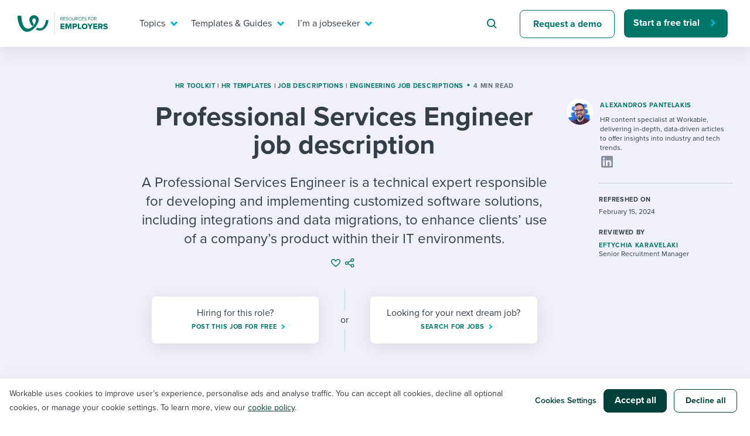

--- FILE ---
content_type: text/javascript
request_url: https://dcvxs6ggqztsa.cloudfront.net/assets/metro-52f4b13d79abe677669012c775e3dc6c.js
body_size: 5719
content:
/*! Passenger version: 0.3.0 */
!function(e,t,r){"function"==typeof define&&define.amd?define([],r):"undefined"!=typeof exports?module.exports=r():e[t]=r()}(this,"Passenger",function(){"use strict";function parse(e,t,r){var n=t&&r||0,s=0;for(t=t||[],e.toLowerCase().replace(/[0-9a-f]{2}/g,function(e){16>s&&(t[n+s++]=_hexToByte[e])});16>s;)t[n+s++]=0;return t}function unparse(e,t){var r=t||0,n=_byteToHex;return n[e[r++]]+n[e[r++]]+n[e[r++]]+n[e[r++]]+"-"+n[e[r++]]+n[e[r++]]+"-"+n[e[r++]]+n[e[r++]]+"-"+n[e[r++]]+n[e[r++]]+"-"+n[e[r++]]+n[e[r++]]+n[e[r++]]+n[e[r++]]+n[e[r++]]+n[e[r++]]}function v1(e,t,r){var n=t&&r||0,s=t||[];e=e||{};var o=void 0!==e.clockseq?e.clockseq:_clockseq,i=void 0!==e.msecs?e.msecs:(new Date).getTime(),a=void 0!==e.nsecs?e.nsecs:_lastNSecs+1,u=i-_lastMSecs+(a-_lastNSecs)/1e4;if(0>u&&void 0===e.clockseq&&(o=o+1&16383),(0>u||i>_lastMSecs)&&void 0===e.nsecs&&(a=0),a>=1e4)throw new Error("uuid.v1(): Can't create more than 10M uuids/sec");_lastMSecs=i,_lastNSecs=a,_clockseq=o,i+=122192928e5;var c=(1e4*(268435455&i)+a)%4294967296;s[n++]=c>>>24&255,s[n++]=c>>>16&255,s[n++]=c>>>8&255,s[n++]=255&c;var l=i/4294967296*1e4&268435455;s[n++]=l>>>8&255,s[n++]=255&l,s[n++]=l>>>24&15|16,s[n++]=l>>>16&255,s[n++]=o>>>8|128,s[n++]=255&o;for(var p=e.node||_nodeId,d=0;6>d;d++)s[n+d]=p[d];return t?t:unparse(s)}function v4(e,t,r){var n=t&&r||0;"string"==typeof e&&(t="binary"==e?new Array(16):null,e=null),e=e||{};var s=e.random||(e.rng||_rng)();if(s[6]=15&s[6]|64,s[8]=63&s[8]|128,t)for(var o=0;16>o;o++)t[n+o]=s[o];return t||unparse(s)}function Passenger(e){this.opts=e}Array.prototype.indexOf||(Array.prototype.indexOf=function(e,t){var r;if(null==this)throw new TypeError('"this" is null or not defined');var n=Object(this),s=n.length>>>0;if(0===s)return-1;var o=+t||0;if(1/0===Math.abs(o)&&(o=0),o>=s)return-1;for(r=Math.max(o>=0?o:s-Math.abs(o),0);s>r;){if(r in n&&n[r]===e)return r;r++}return-1});var _={"extend":function(e,t){for(var r in t)if(t.hasOwnProperty(r)){if("undefined"==typeof t[r])continue;e[r]=t[r]}return e},"serialize":function(e){var t,r=[];for(t in e)e.hasOwnProperty(t)&&r.push(t+"="+encodeURIComponent(e[t]));return r.join("&")},"isFunction":function(e){return"function"!=typeof/./?"function"==typeof e||!1:"[object Function]"==toString.call(e)}},docCookies={"getItem":function(e){return e?decodeURIComponent(document.cookie.replace(new RegExp("(?:(?:^|.*;)\\s*"+encodeURIComponent(e).replace(/[\-\.\+\*]/g,"\\$&")+"\\s*\\=\\s*([^;]*).*$)|^.*$"),"$1"))||null:null},"setItem":function(e,t,r,n,s,o){if(!e||/^(?:expires|max\-age|path|domain|secure)$/i.test(e))return!1;var i="";if(r)switch(r.constructor){case Number:i=1/0===r?"; expires=Fri, 31 Dec 9999 23:59:59 GMT":"; max-age="+r;break;case String:i="; expires="+r;break;case Date:i="; expires="+r.toUTCString()}return document.cookie=encodeURIComponent(e)+"="+encodeURIComponent(t)+i+(s?"; domain="+s:"")+(n?"; path="+n:"")+(o?"; secure":""),!0},"removeItem":function(e,t,r){return this.hasItem(e)?(document.cookie=encodeURIComponent(e)+"=; expires=Thu, 01 Jan 1970 00:00:00 GMT"+(r?"; domain="+r:"")+(t?"; path="+t:""),!0):!1},"hasItem":function(e){return e?new RegExp("(?:^|;\\s*)"+encodeURIComponent(e).replace(/[\-\.\+\*]/g,"\\$&")+"\\s*\\=").test(document.cookie):!1},"keys":function(){for(var e=document.cookie.replace(/((?:^|\s*;)[^\=]+)(?=;|$)|^\s*|\s*(?:\=[^;]*)?(?:\1|$)/g,"").split(/\s*(?:\=[^;]*)?;\s*/),t=e.length,r=0;t>r;r++)e[r]=decodeURIComponent(e[r]);return e}},reqwest=function(){function succeed(e){var t=protocolRe.exec(e.url);return t=t&&t[1]||window.location.protocol,httpsRe.test(t)?twoHundo.test(e.request.status):!!e.request.response}function handleReadyState(e,t,r){return function(){return e._aborted?r(e.request):e._timedOut?r(e.request,"Request is aborted: timeout"):void(e.request&&4==e.request[readyState]&&(e.request.onreadystatechange=noop,succeed(e)?t(e.request):r(e.request)))}}function setHeaders(e,t){var r,n=t.headers||{};n.Accept=n.Accept||defaultHeaders.accept[t.type]||defaultHeaders.accept["*"];var s="function"==typeof FormData&&t.data instanceof FormData;t.crossOrigin||n[requestedWith]||(n[requestedWith]=defaultHeaders.requestedWith),n[contentType]||s||(n[contentType]=t.contentType||defaultHeaders.contentType);for(r in n)n.hasOwnProperty(r)&&"setRequestHeader"in e&&e.setRequestHeader(r,n[r])}function setCredentials(e,t){"undefined"!=typeof t.withCredentials&&"undefined"!=typeof e.withCredentials&&(e.withCredentials=!!t.withCredentials)}function generalCallback(e){lastValue=e}function urlappend(e,t){return e+(/\?/.test(e)?"&":"?")+t}function handleJsonp(e,t,r,n){var s=uniqid++,o=e.jsonpCallback||"callback",i=e.jsonpCallbackName||reqwest.getcallbackPrefix(s),a=new RegExp("((^|\\?|&)"+o+")=([^&]+)"),u=n.match(a),c=doc.createElement("script"),l=0,p=-1!==navigator.userAgent.indexOf("MSIE 10.0");return u?"?"===u[3]?n=n.replace(a,"$1="+i):i=u[3]:n=urlappend(n,o+"="+i),win[i]=generalCallback,c.type="text/javascript",c.src=n,c.async=!0,"undefined"==typeof c.onreadystatechange||p||(c.htmlFor=c.id="_reqwest_"+s),c.onload=c.onreadystatechange=function(){return c[readyState]&&"complete"!==c[readyState]&&"loaded"!==c[readyState]||l?!1:(c.onload=c.onreadystatechange=null,c.onclick&&c.onclick(),t(lastValue),lastValue=void 0,head.removeChild(c),void(l=1))},head.appendChild(c),{"abort":function(){c.onload=c.onreadystatechange=null,r({},"Request is aborted: timeout",{}),lastValue=void 0,head.removeChild(c),l=1}}}function getRequest(e,t){var r,n=this.o,s=(n.method||"GET").toUpperCase(),o="string"==typeof n?n:n.url,i=n.processData!==!1&&n.data&&"string"!=typeof n.data?reqwest.toQueryString(n.data):n.data||null,a=!1;return"jsonp"!=n.type&&"GET"!=s||!i||(o=urlappend(o,i),i=null),"jsonp"==n.type?handleJsonp(n,e,t,o):(r=n.xhr&&n.xhr(n)||xhr(n),r.open(s,o,n.async===!1?!1:!0),setHeaders(r,n),setCredentials(r,n),win[xDomainRequest]&&r instanceof win[xDomainRequest]?(r.onload=e,r.onerror=t,r.onprogress=function(){},a=!0):r.onreadystatechange=handleReadyState(this,e,t),n.before&&n.before(r),a?setTimeout(function(){r.send(i)},200):r.send(i),r)}function Reqwest(e,t){this.o=e,this.fn=t,init.apply(this,arguments)}function setType(e){return e.match("json")?"json":e.match("javascript")?"js":e.match("text")?"html":e.match("xml")?"xml":void 0}function init(o,fn){function complete(e){for(o.timeout&&clearTimeout(self.timeout),self.timeout=null;self._completeHandlers.length>0;)self._completeHandlers.shift()(e)}function success(resp){var type=o.type||resp&&setType(resp.getResponseHeader("Content-Type"));resp="jsonp"!==type?self.request:resp;var filteredResponse=globalSetupOptions.dataFilter(resp.responseText,type),r=filteredResponse;try{resp.responseText=r}catch(e){}if(r)switch(type){case"json":try{resp=win.JSON?win.JSON.parse(r):eval("("+r+")")}catch(err){return error(resp,"Could not parse JSON in response",err)}break;case"js":resp=eval(r);break;case"html":resp=r;break;case"xml":resp=resp.responseXML&&resp.responseXML.parseError&&resp.responseXML.parseError.errorCode&&resp.responseXML.parseError.reason?null:resp.responseXML}for(self._responseArgs.resp=resp,self._fulfilled=!0,fn(resp),self._successHandler(resp);self._fulfillmentHandlers.length>0;)resp=self._fulfillmentHandlers.shift()(resp);complete(resp)}function timedOut(){self._timedOut=!0,self.request.abort()}function error(e,t,r){for(e=self.request,self._responseArgs.resp=e,self._responseArgs.msg=t,self._responseArgs.t=r,self._erred=!0;self._errorHandlers.length>0;)self._errorHandlers.shift()(e,t,r);complete(e)}this.url="string"==typeof o?o:o.url,this.timeout=null,this._fulfilled=!1,this._successHandler=function(){},this._fulfillmentHandlers=[],this._errorHandlers=[],this._completeHandlers=[],this._erred=!1,this._responseArgs={};var self=this;fn=fn||function(){},o.timeout&&(this.timeout=setTimeout(function(){timedOut()},o.timeout)),o.success&&(this._successHandler=function(){o.success.apply(o,arguments)}),o.error&&this._errorHandlers.push(function(){o.error.apply(o,arguments)}),o.complete&&this._completeHandlers.push(function(){o.complete.apply(o,arguments)}),this.request=getRequest.call(this,success,error)}function reqwest(e,t){return new Reqwest(e,t)}function normalize(e){return e?e.replace(/\r?\n/g,"\r\n"):""}function serial(e,t){var r,n,s,o,i=e.name,a=e.tagName.toLowerCase(),u=function(e){e&&!e.disabled&&t(i,normalize(e.attributes.value&&e.attributes.value.specified?e.value:e.text))};if(!e.disabled&&i)switch(a){case"input":/reset|button|image|file/i.test(e.type)||(r=/checkbox/i.test(e.type),n=/radio/i.test(e.type),s=e.value,(!(r||n)||e.checked)&&t(i,normalize(r&&""===s?"on":s)));break;case"textarea":t(i,normalize(e.value));break;case"select":if("select-one"===e.type.toLowerCase())u(e.selectedIndex>=0?e.options[e.selectedIndex]:null);else for(o=0;e.length&&o<e.length;o++)e.options[o].selected&&u(e.options[o])}}function eachFormElement(){var e,t,r=this,n=function(e,t){var n,s,o;for(n=0;n<t.length;n++)for(o=e[byTag](t[n]),s=0;s<o.length;s++)serial(o[s],r)};for(t=0;t<arguments.length;t++)e=arguments[t],/input|select|textarea/i.test(e.tagName)&&serial(e,r),n(e,["input","select","textarea"])}function serializeQueryString(){return reqwest.toQueryString(reqwest.serializeArray.apply(null,arguments))}function serializeHash(){var e={};return eachFormElement.apply(function(t,r){t in e?(e[t]&&!isArray(e[t])&&(e[t]=[e[t]]),e[t].push(r)):e[t]=r},arguments),e}function buildParams(e,t,r,n){var s,o,i,a=/\[\]$/;if(isArray(t))for(o=0;t&&o<t.length;o++)i=t[o],r||a.test(e)?n(e,i):buildParams(e+"["+("object"==typeof i?o:"")+"]",i,r,n);else if(t&&"[object Object]"===t.toString())for(s in t)buildParams(e+"["+s+"]",t[s],r,n);else n(e,t)}var win=window,doc=document,httpsRe=/^http/,protocolRe=/(^\w+):\/\//,twoHundo=/^(20\d|1223)$/,byTag="getElementsByTagName",readyState="readyState",contentType="Content-Type",requestedWith="X-Requested-With",head=doc[byTag]("head")[0],uniqid=0,callbackPrefix="reqwest_"+ +new Date,lastValue,xmlHttpRequest="XMLHttpRequest",xDomainRequest="XDomainRequest",noop=function(){},isArray="function"==typeof Array.isArray?Array.isArray:function(e){return e instanceof Array},defaultHeaders={"contentType":"application/x-www-form-urlencoded","requestedWith":xmlHttpRequest,"accept":{"*":"text/javascript, text/html, application/xml, text/xml, */*","xml":"application/xml, text/xml","html":"text/html","text":"text/plain","json":"application/json, text/javascript","js":"application/javascript, text/javascript"}},xhr=function(e){if(e.crossOrigin===!0){var t=win[xmlHttpRequest]?new XMLHttpRequest:null;if(t&&"withCredentials"in t)return t;if(win[xDomainRequest])return new XDomainRequest;throw new Error("Browser does not support cross-origin requests")}return win[xmlHttpRequest]?new XMLHttpRequest:new ActiveXObject("Microsoft.XMLHTTP")},globalSetupOptions={"dataFilter":function(e){return e}};return Reqwest.prototype={"abort":function(){this._aborted=!0,this.request.abort()},"retry":function(){init.call(this,this.o,this.fn)},"then":function(e,t){return e=e||function(){},t=t||function(){},this._fulfilled?this._responseArgs.resp=e(this._responseArgs.resp):this._erred?t(this._responseArgs.resp,this._responseArgs.msg,this._responseArgs.t):(this._fulfillmentHandlers.push(e),this._errorHandlers.push(t)),this},"always":function(e){return this._fulfilled||this._erred?e(this._responseArgs.resp):this._completeHandlers.push(e),this},"fail":function(e){return this._erred?e(this._responseArgs.resp,this._responseArgs.msg,this._responseArgs.t):this._errorHandlers.push(e),this},"catch":function(e){return this.fail(e)}},reqwest.serializeArray=function(){var e=[];return eachFormElement.apply(function(t,r){e.push({"name":t,"value":r})},arguments),e},reqwest.serialize=function(){if(0===arguments.length)return"";var e,t,r=Array.prototype.slice.call(arguments,0);return e=r.pop(),e&&e.nodeType&&r.push(e)&&(e=null),e&&(e=e.type),t="map"==e?serializeHash:"array"==e?reqwest.serializeArray:serializeQueryString,t.apply(null,r)},reqwest.toQueryString=function(e,t){var r,n,s=t||!1,o=[],i=encodeURIComponent,a=function(e,t){t="function"==typeof t?t():null==t?"":t,o[o.length]=i(e)+"="+i(t)};if(isArray(e))for(n=0;e&&n<e.length;n++)a(e[n].name,e[n].value);else for(r in e)e.hasOwnProperty(r)&&buildParams(r,e[r],s,a);return o.join("&").replace(/%20/g,"+")},reqwest.getcallbackPrefix=function(){return callbackPrefix},reqwest.compat=function(e,t){return e&&(e.type&&(e.method=e.type)&&delete e.type,e.dataType&&(e.type=e.dataType),e.jsonpCallback&&(e.jsonpCallbackName=e.jsonpCallback)&&delete e.jsonpCallback,e.jsonp&&(e.jsonpCallback=e.jsonp)),new Reqwest(e,t)},reqwest.ajaxSetup=function(e){e=e||{};for(var t in e)globalSetupOptions[t]=e[t]},reqwest}(),rng;if(!rng){var _rnds=new Array(16);rng=function(){for(var e,t=0;16>t;t++)0===(3&t)&&(e=4294967296*Math.random()),_rnds[t]=e>>>((3&t)<<3)&255;return _rnds}}for(var _rng=rng,_byteToHex=[],_hexToByte={},i=0;256>i;i++)_byteToHex[i]=(i+256).toString(16).substr(1),_hexToByte[_byteToHex[i]]=i;var _seedBytes=_rng(),_nodeId=[1|_seedBytes[0],_seedBytes[1],_seedBytes[2],_seedBytes[3],_seedBytes[4],_seedBytes[5]],_clockseq=16383&(_seedBytes[6]<<8|_seedBytes[7]),_lastMSecs=0,_lastNSecs=0,uuid=v4;return uuid.v1=v1,uuid.v4=v4,uuid.parse=parse,uuid.unparse=unparse,Passenger.prototype.run=function(){function e(e,t,r,n,s){reqwest({"url":e,"type":"json","method":"get","contentType":"application/json","data":t}).then(function(){r(n)}).fail(function(){_.isFunction(s)&&s(t)})}function t(){return h.opts.metroUrl}function r(e){e.account_id&&s(e.account_id),e.job_id&&o(e.job_id),c()}function n(){var e=docCookies.getItem("wmc");return"undefined"!=typeof e&&null!==e?JSON.parse(e):l()}function s(e){f.signed_in_accounts?f.signed_in_accounts.push(e):f.signed_in_accounts=[e],docCookies.setItem("wmc",JSON.stringify(f),m,"/",h.opts.domain)}function o(e){f.jobs?f.jobs.push(e):f.jobs=[e],docCookies.setItem("wmc",JSON.stringify(f),m,"/",h.opts.domain)}function i(e){return f.signed_in_accounts?-1!==f.signed_in_accounts.indexOf(e):!1}function a(e){return f.jobs?-1!==f.jobs.indexOf(e):!1}function u(){var e=docCookies.getItem("_swmc");return"undefined"!=typeof e&&null!==e}function c(){var e={};docCookies.setItem("_swmc",JSON.stringify(e),null,"/",h.opts.domain)}function l(){var e={"cookie_id":uuid.v4()};return docCookies.setItem("wmc",JSON.stringify(e),m,"/",h.opts.domain),e}function p(){return _.extend(h.getParams(),{"referrer":h.getReferrer(),"landing_page":h.getLocation(),"landing_section":h.getSection()})}var d,f,m="Tue, 19 Jan 2038 03:14:07 GMT",h=this;if(d=p(),f=n(),h.opts.candidate_id)d.job_id=h.opts.job_id,d.candidate_id=h.opts.candidate_id,e(t()+f.cookie_id,d,function(){},null,h.opts.onErrorCallback);else if(h.opts.job_id){if(a(h.opts.job_id))return;d.job_id=h.opts.job_id,e(t()+f.cookie_id,d,r,{"job_id":h.opts.job_id},h.opts.onErrorCallback)}else if(h.opts.user_id&&h.opts.account_id){if(i(h.opts.account_id))return;d.account_id=h.opts.account_id,d.user_id=h.opts.user_id,h.opts.recruiter&&(d.recruiter=!0),e(t()+f.cookie_id,d,r,{"account_id":h.opts.account_id},h.opts.onErrorCallback)}else{if(u())return;h.opts.user_id&&(d.user_id=h.opts.user_id),e(t()+f.cookie_id,d,c,null,h.opts.onErrorCallback)}},Passenger.prototype.getParam=function(e){var t=RegExp("[?&]"+e+"=([^&]*)").exec(window.location.search);return t&&decodeURIComponent(t[1].replace(/\+/g," "))},Passenger.prototype.getReferrer=function(){return document.referrer},Passenger.prototype.getLocation=function(){return window.location.href},Passenger.prototype.getSection=function(){return this.opts.section},Passenger.prototype.getParams=function(){var e=this.getDefaultUtmParams();return this.getParam("utm_source")&&(e.utm_source=this.getParam("utm_source")),this.getParam("utm_medium")&&(e.utm_medium=this.getParam("utm_medium")),this.getParam("utm_campaign")&&(e.utm_campaign=this.getParam("utm_campaign")),this.getParam("utm_content")&&(e.utm_content=this.getParam("utm_content")),this.getParam("utm_term")&&(e.utm_term=this.getParam("utm_term")),this.getParam("gclid")&&(e.gclid=this.getParam("gclid")),e},Passenger.prototype.getDefaultUtmParams=function(){var e={};return this.opts.utm_source&&(e.utm_source=this.opts.utm_source),this.opts.utm_medium&&(e.utm_medium=this.opts.utm_medium),this.opts.utm_campaign&&(e.utm_campaign=this.opts.utm_campaign),this.opts.utm_content&&(e.utm_content=this.opts.utm_content),this.opts.utm_term&&(e.utm_term=this.opts.utm_term),e},Passenger});